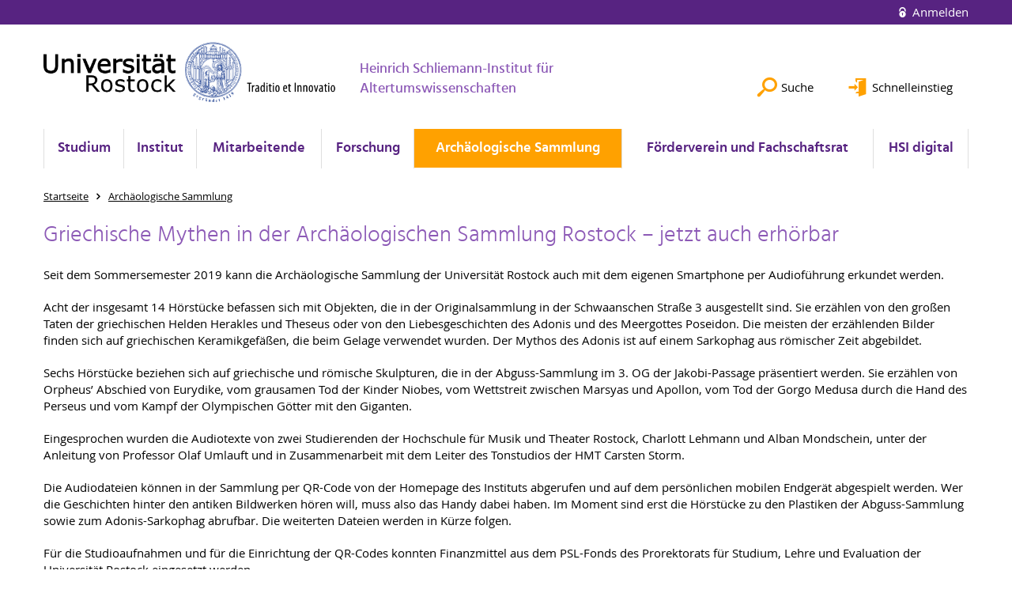

--- FILE ---
content_type: text/html; charset=utf-8
request_url: https://www.altertum.uni-rostock.de/archaeologische-sammlung/audioguide/
body_size: 9504
content:
<!DOCTYPE html>
<html lang="de">
<head>

<meta charset="utf-8">
<!-- 
	This website is powered by TYPO3 - inspiring people to share!
	TYPO3 is a free open source Content Management Framework initially created by Kasper Skaarhoj and licensed under GNU/GPL.
	TYPO3 is copyright 1998-2026 of Kasper Skaarhoj. Extensions are copyright of their respective owners.
	Information and contribution at https://typo3.org/
-->




<meta name="generator" content="TYPO3 CMS">
<meta name="robots" content="index,follow">
<meta name="keywords" content="Universität,Rostock">
<meta name="description" content="Universität Rostock">
<meta name="author" content="Universität Rostock">
<meta name="twitter:card" content="summary">
<meta name="revisit-after" content="7 days">
<meta name="abstract" content="Universität Rostock">


<link rel="stylesheet" href="/typo3temp/assets/themehsmv/css/import-2ac2cace112a5435bc1bd83e8e5f17c8b6d2c0688bb8a755fb910acb6f1fd429.css?1768468788" media="all">


<script src="/_assets/148958ec84de2f1bdb5fa5cc04e33673/Contrib/JsLibs/modernizr.min.js?1761648044"></script>
<script src="/_assets/148958ec84de2f1bdb5fa5cc04e33673/Contrib/JsLibs/jquery-3.6.4.min.js?1761648044"></script>



<title>Audioguide - Heinrich Schliemann-Institut für Altertumswissenschaften - Universität Rostock</title>
<meta http-equiv="X-UA-Compatible" content="IE=edge">
<meta name="viewport" content="width=device-width, initial-scale=1.0, user-scalable=yes"><script type="text/javascript">function obscureAddMid() { document.write('@'); } function obscureAddEnd() { document.write('.'); }</script>
<link rel="canonical" href="https://www.altertum.uni-rostock.de/archaeologische-sammlung/audioguide/"/>
</head>
<body id="page-141517" class="">
<a class="skip-to-content-link button" href="#main" title="Zum Hauptinhalt">
	Zum Hauptinhalt
</a>
<a class="skip-to-content-link button" href="#footer" title="Zum Footer">
	Zum Footer
</a>


<div class="topbar" role="navigation" aria-label="Meta">
	<div class="topbar__wrapper">
		<div class="grid">
			<div class="grid__column grid__column--xs-12">
				<div>
					
						
					
						
					

					
							
									
										<a class="login-link" title="Auf dieser Seite anmelden" href="/login/?redirect_url=%2Farchaeologische-sammlung%2Faudioguide%2F&amp;cHash=ee0309b183a435e6925e36a7fa74a842">
											Anmelden
										</a>
									
								
						

				</div>
			</div>
		</div>
	</div>
</div>


<div id="quicklinks" tabindex="0" class="navigation-slidecontainer navigation-slidecontainer--quicklinks">
			<div class="navigation-slidecontainer__content">
				<button class="close-button navigation-slidecontainer__close" aria-label="Schließen"></button>
				<div class="grid">
					<div class="grid__column grid__column--md-8 grid__column--md-push-4">
	<div id="c631465" class="grid csc-frame csc-frame-default csc-frame--type-b13-2cols-with-header-container">
		
    <div class="grid__column grid__column--md-6">
        
            
                
<div id="c631463" class="csc-frame csc-frame-default frame-type-text frame-layout-0"><div class="csc-header"><h4 class="">
				Schnelleinstieg
			</h4></div><ul><li><a href="/studium/beratung-und-hilfe/fachstudienberatung/" class="internal-link" title="Öffnet internen Link">Fachstudienberater am Institut (alle Fächer)</a></li><li><a href="http://www.ub.uni-rostock.de/ub/xLibraries/hours_xde.shtml#261" target="_blank" class="external-link" title="Öffnet internen Link">Fachbibliothek Altertumswissenschaften</a></li><li><a href="/institut/links/" class="internal-link" title="Öffnet internen Link">Links / Datenbanken Altertumswissenschaft</a></li><li><a href="/institut/aktuelles/" class="internal-link" title="Öffnet internen Link">Aktuelles / Veranstaltungen</a></li></ul></div>



            
        
    </div>

    <div class="grid__column grid__column--md-6">
        
            
                
<div id="c631461" class="csc-frame csc-frame-default frame-type-text frame-layout-0"><div class="csc-header"><h4 class="">
				Service
			</h4></div><ul><li><a href="https://lsf.uni-rostock.de/qisserver/rds?state=change&amp;type=5&amp;moduleParameter=personSearch&amp;nextdir=change&amp;next=search.vm&amp;subdir=person&amp;_form=display&amp;clean=y&amp;category=person.search&amp;navigationPosition=members%2CsearchMembersLsf&amp;breadcrumb=searchMembers&amp;topitem=members&amp;subitem=searchMembersLsf" target="_blank" title="Öffnet internen Link" class="external-link" rel="noreferrer">Mitarbeitersuche</a></li><li><a href="https://lsf.uni-rostock.de/qisserver/rds?state=user&amp;type=8&amp;topitem=lectures&amp;breadCrumbSource=" target="_blank" title="Öffnet internen Link" class="external-link" rel="noreferrer">LSF (Vorlesungsverzeichnis)</a></li><li><a href="https://studip.uni-rostock.de/?again=yes" target="_blank" title="Öffnet internen Link" class="external-link" rel="noreferrer">StudIP</a></li><li><a href="http://www.ub.uni-rostock.de" target="_blank" title="Öffnet internen Link" class="external-link">Universitätsbibliothek (UB)</a></li><li><a href="https://www.ub.uni-rostock.de/wissenschaftliche-services/facheinstiege-ii/philosophische-fakultaet/" target="_blank" title="Öffnet internen Link" class="external-link">Universitätsbibliothek: Fachinformationsseiten für die Fächer der PHF</a></li></ul></div>



            
        
    </div>

	</div>

</div>
				</div>
			</div>
		</div>


	<div id="search" class="navigation-slidecontainer navigation-slidecontainer--search">
	<div class="navigation-slidecontainer__content">
		<button class="close-button navigation-slidecontainer__close" aria-label="Schließen"></button>
		<div class="grid">
			<div class="grid__column grid__column--md-8 grid__column--md-push-4">
				<form action="/suche/" enctype="multipart/form-data" method="get">
					<label class="h3-style" for="search-field">Suche</label>
					<input type="text" name="tx_solr[q]" id="search-field" />
					<button class="button button--red" type="submit" name="Submit">Absenden</button>
				</form>
			</div>
		</div>
	</div>
</div>




		<header class="header" aria-labelledby="organizationHeader">
			<div class="header__content">
				
	<div class="header__top-wrapper">
		<div class="logo"><a href="https://www.uni-rostock.de/" class="logo-main" aria-label="Zur Startseite"><img src="/_assets/907c87f83a7758bda0a4fba273a558a9/Images/rostock_logo.png" width="800" height="174"   alt="Universität Rostock" ></a></div>

		<div class="organization">
			
					
						<a href="/">
							<h3 id="organizationHeader">Heinrich Schliemann-Institut für Altertumswissenschaften</h3>
						</a>
					
				
		</div>

		<div class="header__submenu">
	<ul class="header-submenu">
		<li class="header-submenu__item"><button aria-expanded="false" aria-controls="search" data-content="search" class="header-submenu__icon header-submenu__icon--search"><span>Suche</span></button></li>
		<li class="header-submenu__item"><button aria-expanded="false" aria-controls="quicklinks" data-content="quicklinks" class="header-submenu__icon header-submenu__icon--quicklinks"><span>Schnelleinstieg</span></button></li>
	</ul>
</div>
	</div>
	<div class="mobile-toggle">
	<ul class="navigation-list navigation-list--mobile-toggle navigation-list--table">
		<li class="navigation-list__item"><button id="mobile-toggle" class="mobile-toggle__icon mobile-toggle__icon--bars">Men&uuml;</button></li>
		<li class="navigation-list__item"><button data-content="search" class="mobile-toggle__icon mobile-toggle__icon--search">Suche</button></li>
		<li class="navigation-list__item"><button data-content="quicklinks" class="mobile-toggle__icon mobile-toggle__icon--quicklinks">Schnelleinstieg</button></li>
	</ul>
</div>
	
	<nav id="nav" aria-label="Haupt" class="navigation">
		<ul class="navigation-list navigation-list--table navigation-list--fluid">
			
				
				
				
				
					
				

				<li class="navigation-list__item navigation-list__item--level-1" data-dropdown="true">
					
							<button aria-expanded="false">Studium</button>
							
	<div class="navigation-list__dropdown">
		<div class="navigation-list__dropdown-content navigation-list__dropdown-content--4-columns">
			
				
						<ul class="navigation-list navigation-list--overview-link">
							
							
							<li class="navigation-list__item navigation-list__item--level-2">
								
	
			<a href="/studium/studium-uebersicht-am-hsi/" class="navigation-list__link">Studium Übersicht am HSI</a>
		

							</li>
						</ul>
					
			
				
						<ul class="navigation-list">
							
							
							
								<li class="navigation-list__item navigation-list__item--level-2">
									<span class="navigation-list__headline">Bachelor und Master</span>
									<ul class="navigation-list">
										
											
											
											<li class="navigation-list__item navigation-list__item--level-3">
												
	
			<a href="/studium/bachelor-und-master/bachelor/" class="navigation-list__link">Bachelor</a>
		

											</li>
										
											
											
											<li class="navigation-list__item navigation-list__item--level-3">
												
	
			<a href="/studium/bachelor-und-master/master-ein-fach/" class="navigation-list__link">Master (Ein-Fach)</a>
		

											</li>
										
											
											
											<li class="navigation-list__item navigation-list__item--level-3">
												
	
			<a href="/studium/bachelor-und-master/master-zwei-faecher/" class="navigation-list__link">Master (Zwei-Fächer)</a>
		

											</li>
										
									</ul>
								</li>
								
						</ul>
					
			
				
						<ul class="navigation-list">
							
							
							
								<li class="navigation-list__item navigation-list__item--level-2">
									<span class="navigation-list__headline">Lehramt</span>
									<ul class="navigation-list">
										
											
											
											<li class="navigation-list__item navigation-list__item--level-3">
												
	
			<a href="https://www.uni-rostock.de/schnelleinstieg/studierende/studierendenportal/lehramtsportal/lehramt-an-gymnasien/" class="navigation-list__link">Lehramt an Gymnasien</a>
		

											</li>
										
											
											
											<li class="navigation-list__item navigation-list__item--level-3">
												
	
			<a href="https://www.uni-rostock.de/studium/studienangebot/lehramt/beifach/" class="navigation-list__link">Beifach zum Lehramtsstudium</a>
		

											</li>
										
									</ul>
								</li>
								
						</ul>
					
			
				
						<ul class="navigation-list">
							
							
							
								<li class="navigation-list__item navigation-list__item--level-2">
									<span class="navigation-list__headline">Beratung und Hilfe</span>
									<ul class="navigation-list">
										
											
											
											<li class="navigation-list__item navigation-list__item--level-3">
												
	
			<a href="/studium/beratung-und-hilfe/fachstudienberatung/" class="navigation-list__link">Fachstudienberatung</a>
		

											</li>
										
											
											
											<li class="navigation-list__item navigation-list__item--level-3">
												
	
			<a href="/studium/beratung-und-hilfe/praktikumsbeauftragte/" class="navigation-list__link">Praktikumsbeauftragte</a>
		

											</li>
										
											
											
											<li class="navigation-list__item navigation-list__item--level-3">
												
	
			<a href="/studium/beratung-und-hilfe/beratung-fuer-chronisch-kranke-und-behinderte-studierende/" class="navigation-list__link">Beratung für chronisch kranke und behinderte Studierende</a>
		

											</li>
										
											
											
											<li class="navigation-list__item navigation-list__item--level-3">
												
	
			<a href="https://www.phf.uni-rostock.de/studium/pruefungsaemter/pruefungsamt-fuer-ba-und-ma/pruefungsamt-frau-stecker/" class="navigation-list__link">Prüfungsamt BA / MA</a>
		

											</li>
										
											
											
											<li class="navigation-list__item navigation-list__item--level-3">
												
	
			<a href="/foerderverein-und-fachschaftsrat/fachschaftsrat/" class="navigation-list__link">Fachschaft</a>
		

											</li>
										
											
											
											<li class="navigation-list__item navigation-list__item--level-3">
												
	
			<a href="/studium/beratung-und-hilfe/hilfe-bei-ueberschneidungen-von-lehrveranstaltungen/" class="navigation-list__link">Hilfe bei Überschneidungen von Lehrveranstaltungen</a>
		

											</li>
										
											
											
											<li class="navigation-list__item navigation-list__item--level-3">
												
	
			<a href="/studium/beratung-und-hilfe/regeln-wissenschaftlichen-arbeitens/" class="navigation-list__link">Regeln wissenschaftlichen Arbeitens</a>
		

											</li>
										
											
											
											<li class="navigation-list__item navigation-list__item--level-3">
												
	
			<a href="http://www.uni-rostock.de/studium/studienorientierung/studienberatung0/" target="_blank" class="navigation-list__link">Allgemeine Studienberatung</a>
		

											</li>
										
											
											
											<li class="navigation-list__item navigation-list__item--level-3">
												
	
			<a href="http://www.sprachenzentrum.uni-rostock.de" target="_blank" class="navigation-list__link">Kurse des Sprachenzentrums</a>
		

											</li>
										
											
											
											<li class="navigation-list__item navigation-list__item--level-3">
												
	
			<a href="/studium/beratung-und-hilfe/uebersicht-studiumsrelevanter-online-portale/" class="navigation-list__link">Übersicht Studiumsrelevanter Online-Portale</a>
		

											</li>
										
									</ul>
								</li>
								
						</ul>
					
			
				
						<ul class="navigation-list">
							
							
							
								<li class="navigation-list__item navigation-list__item--level-2">
									<span class="navigation-list__headline">Wichtige Dokumente / Links</span>
									<ul class="navigation-list">
										
											
											
											<li class="navigation-list__item navigation-list__item--level-3">
												
	
			<a href="/institut/faecher/" class="navigation-list__link">Infos und Materialien der Fächer</a>
		

											</li>
										
											
											
											<li class="navigation-list__item navigation-list__item--level-3">
												
	
			<a href="/institut/aktuelles/" class="navigation-list__link">Vorlesungsverzeichnis / Lehrveranstaltungen</a>
		

											</li>
										
											
											
											<li class="navigation-list__item navigation-list__item--level-3">
												
	
			<a href="https://lsf.uni-rostock.de/qisserver/rds?state=wtree&amp;search=1&amp;trex=step&amp;root120161=5123|5352|5266|5483&amp;P.vx=kurz" target="_blank" rel="noreferrer" class="navigation-list__link">Zentrales Vorlesungsverzeichnis (LSF)</a>
		

											</li>
										
											
											
											<li class="navigation-list__item navigation-list__item--level-3">
												
	
			<a href="https://studip.uni-rostock.de/index.php?again=yes" target="_blank" rel="noreferrer" class="navigation-list__link">StudIP</a>
		

											</li>
										
									</ul>
								</li>
								
						</ul>
					
			
		</div>
	</div>

						
				</li>
			
				
				
				
				
					
				

				<li class="navigation-list__item navigation-list__item--level-1" data-dropdown="true">
					
							<button aria-expanded="false">Institut</button>
							
	<div class="navigation-list__dropdown">
		<div class="navigation-list__dropdown-content navigation-list__dropdown-content--4-columns">
			
				
						<ul class="navigation-list navigation-list--overview-link">
							
							
							<li class="navigation-list__item navigation-list__item--level-2">
								
	
			<a href="/" class="navigation-list__link">Institut</a>
		

							</li>
						</ul>
					
			
				
						<ul class="navigation-list">
							
							
							
									<li class="navigation-list__item navigation-list__item--level-2">
										
	
			<a href="/institut/faecher/" class="navigation-list__link">Fächer</a>
		

									</li>
								
						</ul>
					
			
				
						<ul class="navigation-list">
							
							
							
									<li class="navigation-list__item navigation-list__item--level-2">
										
	
			<a href="/institut/mitarbeitende/" class="navigation-list__link">Mitarbeitende</a>
		

									</li>
								
						</ul>
					
			
				
						<ul class="navigation-list">
							
							
							
									<li class="navigation-list__item navigation-list__item--level-2">
										
	
			<a href="/institut/fremdsprachenerwerb/" class="navigation-list__link">Fremdsprachenerwerb</a>
		

									</li>
								
						</ul>
					
			
				
						<ul class="navigation-list">
							
							
							
									<li class="navigation-list__item navigation-list__item--level-2">
										
	
			<a href="/institut/erasmus-und-pons/" class="navigation-list__link">Erasmus und PONS</a>
		

									</li>
								
						</ul>
					
			
				
						<ul class="navigation-list">
							
							
							
									<li class="navigation-list__item navigation-list__item--level-2">
										
	
			<a href="/institut/institutsgeschichte/" class="navigation-list__link">Institutsgeschichte</a>
		

									</li>
								
						</ul>
					
			
				
						<ul class="navigation-list">
							
							
							
									<li class="navigation-list__item navigation-list__item--level-2">
										
	
			<a href="/institut/jahreshefte/" class="navigation-list__link">Jahreshefte</a>
		

									</li>
								
						</ul>
					
			
				
						<ul class="navigation-list">
							
							
							
									<li class="navigation-list__item navigation-list__item--level-2">
										
	
			<a href="/institut/aktuelles/" class="navigation-list__link">Aktuelles / Veranstaltungen</a>
		

									</li>
								
						</ul>
					
			
				
						<ul class="navigation-list">
							
							
							
									<li class="navigation-list__item navigation-list__item--level-2">
										
	
			<a href="/institut/archiv/" class="navigation-list__link">Archiv</a>
		

									</li>
								
						</ul>
					
			
				
						<ul class="navigation-list">
							
							
							
									<li class="navigation-list__item navigation-list__item--level-2">
										
	
			<a href="/institut/das-hsi-in-den-medien/" class="navigation-list__link">Das HSI in den Medien</a>
		

									</li>
								
						</ul>
					
			
		</div>
	</div>

						
				</li>
			
				
				
				
				

				<li class="navigation-list__item navigation-list__item--level-1" data-dropdown="false">
					
							
	
			<a href="/institut/mitarbeitende/" class="navigation-list__link">Mitarbeitende</a>
		

						
				</li>
			
				
				
				
				
					
				

				<li class="navigation-list__item navigation-list__item--level-1" data-dropdown="true">
					
							<button aria-expanded="false">Forschung</button>
							
	<div class="navigation-list__dropdown">
		<div class="navigation-list__dropdown-content navigation-list__dropdown-content--4-columns">
			
				
						<ul class="navigation-list navigation-list--overview-link">
							
							
							<li class="navigation-list__item navigation-list__item--level-2">
								
	
			<a href="/forschung/" class="navigation-list__link">Portalseite Forschungs- und Promotionsprojekte</a>
		

							</li>
						</ul>
					
			
				
						<ul class="navigation-list">
							
							
							
								<li class="navigation-list__item navigation-list__item--level-2">
									<span class="navigation-list__headline">Aktive Forschungsprojekte</span>
									<ul class="navigation-list">
										
											
											
											<li class="navigation-list__item navigation-list__item--level-3">
												
	
			<a href="/forschung/forschungsprojekte/die-rhetorik-des-regelbruchs/" class="navigation-list__link">DFG Projekt Die Rhetorik des Regelbruchs</a>
		

											</li>
										
											
											
											<li class="navigation-list__item navigation-list__item--level-3">
												
	
			<a href="/forschung/forschungsprojekte/rituale-in-einem-neuen-licht/" class="navigation-list__link">Rituale in einem neuen Licht</a>
		

											</li>
										
											
											
											<li class="navigation-list__item navigation-list__item--level-3">
												
	
			<a href="/forschung/forschungsprojekte/feldforschungen-ufg/" class="navigation-list__link">Feldforschungen der UFG</a>
		

											</li>
										
											
											
											<li class="navigation-list__item navigation-list__item--level-3">
												
	
			<a href="/forschung/forschungsprojekte/die-frueheste-besiedlung-in-nordostdeutschland/" class="navigation-list__link">Die früheste Besiedlung in Nordostdeutschland</a>
		

											</li>
										
											
											
											<li class="navigation-list__item navigation-list__item--level-3">
												
	
			<a href="/forschung/forschungsprojekte/summer-field-school-for-underwater-archaeology/" class="navigation-list__link">Summer Field School for Underwater Archaeology</a>
		

											</li>
										
											
											
											<li class="navigation-list__item navigation-list__item--level-3">
												
	
			<a href="/forschung/forschungsprojekte/summer-field-school-for-underwater-archaeology-2/" class="navigation-list__link">Forschungskooperation mit dem ERC Projekt „SUBNORDICA“</a>
		

											</li>
										
											
											
											<li class="navigation-list__item navigation-list__item--level-3">
												
	
			<a href="/forschung/forschungsprojekte/summer-field-school-for-underwater-archaeology-3/" class="navigation-list__link">SEASCAPE - Post-Glacial Human Seascape</a>
		

											</li>
										
											
											
											<li class="navigation-list__item navigation-list__item--level-3">
												
	
			<a href="/forschung/forschungsprojekte/summer-field-school-for-underwater-archaeology-1/" class="navigation-list__link">Field School Feuchtbodenarchäologie</a>
		

											</li>
										
											
											
											<li class="navigation-list__item navigation-list__item--level-3">
												
	
			<a href="/forschung/forschungsprojekte/tiro/" class="navigation-list__link">Tiro</a>
		

											</li>
										
											
											
											<li class="navigation-list__item navigation-list__item--level-3">
												
	
			<a href="/forschung/forschungsprojekte/asva-bronzeverarbeitung/" class="navigation-list__link">Asva Bronzeverarbeitung</a>
		

											</li>
										
									</ul>
								</li>
								
						</ul>
					
			
				
						<ul class="navigation-list">
							
							
							
								<li class="navigation-list__item navigation-list__item--level-2">
									<span class="navigation-list__headline">Abgeschlossene Forschungsprojekte</span>
									<ul class="navigation-list">
										
											
											
											<li class="navigation-list__item navigation-list__item--level-3">
												
	
			<a href="https://www.epische-bauformen.uni-rostock.de/" target="https://www.epische-bauformen.uni-rostock.de/" class="navigation-list__link">DFG Projekt Structures of Epic Poetry</a>
		

											</li>
										
											
											
											<li class="navigation-list__item navigation-list__item--level-3">
												
	
			<a href="/forschung/forschungsprojekte/sidonius-apollinaris/" class="navigation-list__link">The Edinburgh Companion to Sidonius Apollinaris</a>
		

											</li>
										
											
											
											<li class="navigation-list__item navigation-list__item--level-3">
												
	
			<a href="/forschung/forschungsprojekte/forschungsprojekt-nienbuettel/" class="navigation-list__link">Forschungsprojekt Nienbüttel</a>
		

											</li>
										
											
											
											<li class="navigation-list__item navigation-list__item--level-3">
												
	
			<a href="/forschung/forschungsprojekte/apuleius/" class="navigation-list__link">Kontinuität und Wandel im „Isis-Buch“ des Apuleius</a>
		

											</li>
										
											
											
											<li class="navigation-list__item navigation-list__item--level-3">
												
	
			<a href="/forschung/forschungsprojekte/european-network/" class="navigation-list__link">European Network for the Study of Archaic Greece</a>
		

											</li>
										
											
											
											<li class="navigation-list__item navigation-list__item--level-3">
												
	
			<a href="/forschung/forschungsprojekte/konkurrenz/" class="navigation-list__link">DFG Netzwerk Konkurrenz und Institutionalisierung in der griechischen Archaik</a>
		

											</li>
										
											
											
											<li class="navigation-list__item navigation-list__item--level-3">
												
	
			<a href="/forschung/forschungsprojekte/artemis-limnatis-messene/" class="navigation-list__link">Das Heiligtum der Artemis Limnatis in Messene</a>
		

											</li>
										
											
											
											<li class="navigation-list__item navigation-list__item--level-3">
												
	
			<a href="/forschung/aditus/aditus/" class="navigation-list__link">ADITUS - Altertumswissenschaftliche Digitale Tutorientools für Studierende</a>
		

											</li>
										
											
											
											<li class="navigation-list__item navigation-list__item--level-3">
												
	
			<a href="/forschung/forschungsprojekte/prolas/" class="navigation-list__link">ProLAS – Projektorientierte Lehrer*innenbildung in den Alten Sprachen</a>
		

											</li>
										
									</ul>
								</li>
								
						</ul>
					
			
				
						<ul class="navigation-list">
							
							
							
								<li class="navigation-list__item navigation-list__item--level-2">
									<span class="navigation-list__headline">Promotionen</span>
									<ul class="navigation-list">
										
											
											
											<li class="navigation-list__item navigation-list__item--level-3">
												
	
			<a href="/forschung/promotionsvorhaben/" class="navigation-list__link">Promotionsvorhaben</a>
		

											</li>
										
									</ul>
								</li>
								
						</ul>
					
			
		</div>
	</div>

						
				</li>
			
				
				
				
					
				
				

				<li class="navigation-list__item navigation-list__item--level-1 navigation-list__item--active" data-dropdown="false">
					
							
	
			<a href="/archaeologische-sammlung/" class="navigation-list__link">Archäologische Sammlung</a>
		

						
				</li>
			
				
				
				
				
					
				

				<li class="navigation-list__item navigation-list__item--level-1" data-dropdown="true">
					
							<button aria-expanded="false">Förderverein und Fachschaftsrat</button>
							
	<div class="navigation-list__dropdown">
		<div class="navigation-list__dropdown-content navigation-list__dropdown-content--4-columns">
			
				
						<ul class="navigation-list navigation-list--overview-link">
							
							
							<li class="navigation-list__item navigation-list__item--level-2">
								
	
			<a href="/foerderverein-und-fachschaftsrat/" class="navigation-list__link">Portalseite Förderverein und Fachschaft</a>
		

							</li>
						</ul>
					
			
				
						<ul class="navigation-list">
							
							
							
									<li class="navigation-list__item navigation-list__item--level-2">
										
	
			<a href="/foerderverein-und-fachschaftsrat/foerderverein/" class="navigation-list__link">Förderverein</a>
		

									</li>
								
						</ul>
					
			
				
						<ul class="navigation-list">
							
							
							
									<li class="navigation-list__item navigation-list__item--level-2">
										
	
			<a href="/foerderverein-und-fachschaftsrat/fachschaftsrat/" class="navigation-list__link">Fachschaftsrat</a>
		

									</li>
								
						</ul>
					
			
		</div>
	</div>

						
				</li>
			
				
				
				
				

				<li class="navigation-list__item navigation-list__item--level-1" data-dropdown="false">
					
							
	
			<a href="/hsi-digital/" class="navigation-list__link">HSI digital</a>
		

						
				</li>
			
		</ul>
	</nav>







			</div>
		</header>
	




	
		<div class="container" role="navigation" aria-label="Brotkrumen"><ul class="breadcrumb"><li class="breadcrumb__item"><a href="/"><span>Startseite</span></a></li><li class="breadcrumb__item"><a href="/archaeologische-sammlung/"><span>Archäologische Sammlung</span></a></li></ul></div>
	


<!--TYPO3SEARCH_begin-->

		<div class="container">
			
		<main id="main" class="main-content">
<div id="c1360647" class="csc-frame csc-frame-default frame-type-header frame-layout-0"><div class="csc-header"><h2 class="">
				Griechische Mythen in der Archäologischen Sammlung Rostock – jetzt auch erhörbar
			</h2></div></div>



<div id="c1268669" class="csc-frame csc-frame-default frame-type-text frame-layout-0"><p>Seit dem Sommersemester 2019 kann die Archäologische Sammlung der Universität Rostock auch mit dem eigenen Smartphone per Audioführung erkundet werden.</p><p>Acht der insgesamt 14 Hörstücke befassen sich mit Objekten, die in der Originalsammlung in der Schwaanschen Straße 3 ausgestellt sind. Sie erzählen von den großen Taten der griechischen Helden Herakles und Theseus oder von den Liebesgeschichten des Adonis und des Meergottes Poseidon. Die meisten der erzählenden Bilder finden sich auf griechischen Keramikgefäßen, die beim Gelage verwendet wurden. Der Mythos des Adonis ist auf einem Sarkophag aus römischer Zeit abgebildet.</p><p>Sechs Hörstücke beziehen sich auf griechische und römische Skulpturen, die in der Abguss-Sammlung im 3. OG der Jakobi-Passage präsentiert werden. Sie erzählen von Orpheus’ Abschied von Eurydike, vom grausamen Tod der Kinder Niobes, vom Wettstreit zwischen Marsyas und Apollon, vom Tod der Gorgo Medusa durch die Hand des Perseus und vom Kampf der Olympischen Götter mit den Giganten.</p><p>Eingesprochen wurden die Audiotexte von zwei Studierenden der Hochschule für Musik und Theater Rostock, Charlott Lehmann und Alban Mondschein, unter der Anleitung von Professor Olaf Umlauft und in Zusammenarbeit mit dem Leiter des Tonstudios der HMT Carsten Storm.</p><p>Die Audiodateien können in der Sammlung per QR-Code von der Homepage des Instituts abgerufen und auf dem persönlichen mobilen Endgerät abgespielt werden. Wer die Geschichten hinter den antiken Bildwerken hören will, muss also das Handy dabei haben. Im Moment sind erst die Hörstücke zu den Plastiken der Abguss-Sammlung sowie zum Adonis-Sarkophag abrufbar. Die weiterten Dateien werden in Kürze folgen.</p><p>Für die Studioaufnahmen und für die Einrichtung der QR-Codes konnten Finanzmittel aus dem PSL-Fonds des Prorektorats für Studium, Lehre und Evaluation der Universität Rostock eingesetzt werden.</p></div>



<div id="c1393923" class="csc-frame csc-frame-default frame-type-header frame-layout-0"><div class="csc-header"><h3 class="">
				Autoren der Texte für die Audio-Guides
			</h3></div></div>



<div id="c1393919" class="csc-frame csc-frame-default frame-type-text frame-layout-0"><ul><li>Lara Bock und Thalea Wolff: Herakles und der erymanthische Eber auf Fragmenten zweier attisch schwarzfiguriger Amphoren (Inv. Gr 136 / 137) – Athena und Marsyas, Athena aus der Gruppe des Myron in Frankfurt am Main (Abguss Inv. 215)<br> 	&nbsp;</li><li>Fabian Bruhn, Keke Roßberg und Patrick Siebrecht: Herakles und Geryoneus auf einer attisch schwarzfigurigen Amphora (Inv. Gr 140) – Marsyas und der Schleifer, Statue des Schleifers in Florenz<br> 	&nbsp;</li><li>Katja Budig und Franziska Schmuck: Peleus und Atalante auf einer attisch rotfigurigen Schale (Inv. Gr 336) – Orpheus und Eurydike auf einem Relief der Villa Albani (Abguss Inv. 1062)<br> 	&nbsp;</li><li>Jessica Bülow und Sinah Hampicke: Herakles und die Amazonen auf einer attisch schwarzfigurigen Kanne (Inv. Gr 147 / 166 / 168) – Die sterbende Niobide, Abguss einer Statue aus Rom (Inv. Gr A 85)</li></ul></div>



<div id="c1393921" class="csc-frame csc-frame-default frame-type-text frame-layout-0"><ul><li>Alexander Carstensen und Tobias Goldberg: stadtrömischer Adonis-Sarkophag (Inv. 1405)<br> 	&nbsp;</li><li>Inka Gerlach und Kathleen Klotzsch: Herakles und der nemeische Löwe auf einem attisch schwarzfigurigen Krater (Inv. Gr 164) – Gigantomachie, Statue der Athena Promachos in Dresden (Abguss Inv. 905)<br> 	&nbsp;</li><li>Martin Oldenschläger und Nico Späth: Poseidon und Amymone auf einer faliskisch rotfigurigen Schale (Inv. Gr 396)<br> 	&nbsp;</li><li>Tobias Hartmann, Uwe Hohenhaus und Olaf Schüßler: Theseus und Minotauros auf dem Fragment einer attisch schwarzfigurigen Hydria (Inv. Gr 686) – Perseus und Medusa auf einer Metope des Tempels C in Selinunt (Abguss Inv. 51)</li></ul></div>



	<div id="c1393917" class="grid csc-frame csc-frame-default csc-frame--type-b13-2cols-with-header-container">
		
    <div class="grid__column grid__column--md-6">
        
    </div>

    <div class="grid__column grid__column--md-6">
        
    </div>

	</div>


	<div id="c1393927" class="grid csc-frame csc-frame-default csc-frame--type-b13-2cols-with-header-container">
		
    <div class="grid__column grid__column--md-6">
        
            
                
<div id="c1393929" class="csc-frame csc-frame-default frame-type-text frame-layout-0"><div class="csc-header"><h3 class="">
				Sprecher
			</h3></div><ul><li>Charlott Lehmann und Alban Mondschein</li></ul></div>



            
        
            
                
<div id="c1393933" class="csc-frame csc-frame-default frame-type-text frame-layout-0"><div class="csc-header"><h3 class="">
				Produktion der Hörstücke
			</h3></div><ul><li>Olaf Umlauf</li></ul></div>



            
        
    </div>

    <div class="grid__column grid__column--md-6">
        
            
                
<div id="c1393935" class="csc-frame csc-frame-default frame-type-text frame-layout-0"><div class="csc-header"><h3 class="">
				Tontechnik
			</h3></div><ul><li>Carsten Storm</li></ul></div>



            
        
            
                
<div id="c1393937" class="csc-frame csc-frame-default frame-type-text frame-layout-0"><div class="csc-header"><h3 class="">
				Redaktion / Lehrveranstaltung
			</h3></div><ul><li>Christian Russenberger</li></ul></div>



            
        
    </div>

	</div>


	<div id="c1360641" class="grid csc-frame csc-frame-default csc-frame--type-b13-4cols-with-header-container">
		
    <div class="grid__column grid__column--md-3 grid__column--sm-3 grid__column--xs-3">
        
            
                <a title="" target="" class="teaserbox" href="/archaeologische-sammlung/audioguide/orpheus-und-eurydike/">
						
	
		
		
				
				
			

		
			
					
				
			<div class="teaserbox__image">
				<picture>
					<source srcset="/storages/uni-rostock/_processed_/9/7/csm_Orpheus_und_Eurydike_Villa_Albani___Gipsabgusssammlung_25-2-16_0088a-original_772b395dc7.jpg" media="(max-width: 500px)">
					<source srcset="/storages/uni-rostock/_processed_/9/7/csm_Orpheus_und_Eurydike_Villa_Albani___Gipsabgusssammlung_25-2-16_0088a-original_e54ead8857.jpg" media="(max-width: 500px) AND (min-resolution: 192dpi)">
					<source srcset="/storages/uni-rostock/_processed_/9/7/csm_Orpheus_und_Eurydike_Villa_Albani___Gipsabgusssammlung_25-2-16_0088a-original_de09af91df.jpg" media="(min-width: 501px) AND (max-width: 768px)">
					<source srcset="/storages/uni-rostock/_processed_/9/7/csm_Orpheus_und_Eurydike_Villa_Albani___Gipsabgusssammlung_25-2-16_0088a-original_dc68c86ebb.jpg" media="(min-width: 768px)">
					<img alt="Orpheus und Eurydike" src="/storages/uni-rostock/_processed_/9/7/csm_Orpheus_und_Eurydike_Villa_Albani___Gipsabgusssammlung_25-2-16_0088a-original_dc68c86ebb.jpg" width="1200" height="1200" />
				</picture>

				

			</div>
		
	
	<div class="teaserbox__content">
		
			
					
					<h3 class="hyphenate h2-style">Orpheus und Eurydike</h3>
				
		
		
	</div>

					</a>
            
        
            
                <a title="" target="" class="teaserbox" href="/archaeologische-sammlung/audioguide/sterbende-niobide/">
						
	
		
		
				
				
			

		
			
					
				
			<div class="teaserbox__image">
				<picture>
					<source srcset="/storages/uni-rostock/_processed_/4/4/csm_Sterbende_Niobide_Rom___Gipsabguss_Sammlung_18-2-16_0084a-original_02a34ad945.jpg" media="(max-width: 500px)">
					<source srcset="/storages/uni-rostock/_processed_/4/4/csm_Sterbende_Niobide_Rom___Gipsabguss_Sammlung_18-2-16_0084a-original_a0ccfd7ed3.jpg" media="(max-width: 500px) AND (min-resolution: 192dpi)">
					<source srcset="/storages/uni-rostock/_processed_/4/4/csm_Sterbende_Niobide_Rom___Gipsabguss_Sammlung_18-2-16_0084a-original_df4c6be104.jpg" media="(min-width: 501px) AND (max-width: 768px)">
					<source srcset="/storages/uni-rostock/_processed_/4/4/csm_Sterbende_Niobide_Rom___Gipsabguss_Sammlung_18-2-16_0084a-original_bbfb5af88c.jpg" media="(min-width: 768px)">
					<img alt="Sterbende Niobide" src="/storages/uni-rostock/_processed_/4/4/csm_Sterbende_Niobide_Rom___Gipsabguss_Sammlung_18-2-16_0084a-original_bbfb5af88c.jpg" width="1200" height="1201" />
				</picture>

				

			</div>
		
	
	<div class="teaserbox__content">
		
			
					
					<h3 class="hyphenate h2-style">Sterbende Niobide</h3>
				
		
		
	</div>

					</a>
            
        
            
                <a title="" target="" class="teaserbox" href="/archaeologische-sammlung/audioguide/herakles-und-geryoneus/">
						
	
		
		
				
				
			

		
			
					
				
			<div class="teaserbox__image">
				<picture>
					<source srcset="/storages/uni-rostock/_processed_/f/a/csm_Herakles_und_Geryoneus_Gr140_21-08-18_02a__817fb5d36d.jpg" media="(max-width: 500px)">
					<source srcset="/storages/uni-rostock/_processed_/f/a/csm_Herakles_und_Geryoneus_Gr140_21-08-18_02a__b287cef0bb.jpg" media="(max-width: 500px) AND (min-resolution: 192dpi)">
					<source srcset="/storages/uni-rostock/_processed_/f/a/csm_Herakles_und_Geryoneus_Gr140_21-08-18_02a__d5572860b2.jpg" media="(min-width: 501px) AND (max-width: 768px)">
					<source srcset="/storages/uni-rostock/_processed_/f/a/csm_Herakles_und_Geryoneus_Gr140_21-08-18_02a__6d626d8089.jpg" media="(min-width: 768px)">
					<img alt="Herakles und Geryoneus" src="/storages/uni-rostock/_processed_/f/a/csm_Herakles_und_Geryoneus_Gr140_21-08-18_02a__6d626d8089.jpg" width="1200" height="1200" />
				</picture>

				

			</div>
		
	
	<div class="teaserbox__content">
		
			
					
					<h3 class="hyphenate h2-style">Herakles und Geryoneus</h3>
				
		
		
	</div>

					</a>
            
        
            
                <a title="" target="" class="teaserbox" href="/archaeologische-sammlung/audioguide/herakles-und-geryoneus-4/">
						
	
		
		
				
				
			

		
			
					
				
			<div class="teaserbox__image">
				<picture>
					<source srcset="/storages/uni-rostock/_processed_/f/3/csm_Theseus_und_Minotauros_G686_21-08-18_01a__c373364088.jpg" media="(max-width: 500px)">
					<source srcset="/storages/uni-rostock/_processed_/f/3/csm_Theseus_und_Minotauros_G686_21-08-18_01a__6d3718066a.jpg" media="(max-width: 500px) AND (min-resolution: 192dpi)">
					<source srcset="/storages/uni-rostock/_processed_/f/3/csm_Theseus_und_Minotauros_G686_21-08-18_01a__0de47f747c.jpg" media="(min-width: 501px) AND (max-width: 768px)">
					<source srcset="/storages/uni-rostock/_processed_/f/3/csm_Theseus_und_Minotauros_G686_21-08-18_01a__a3d9c2afce.jpg" media="(min-width: 768px)">
					<img alt="Theseus und der Minotauros" src="/storages/uni-rostock/_processed_/f/3/csm_Theseus_und_Minotauros_G686_21-08-18_01a__a3d9c2afce.jpg" width="1200" height="1200" />
				</picture>

				

			</div>
		
	
	<div class="teaserbox__content">
		
			
					
					<h3 class="hyphenate h2-style">Theseus und der Minotauros</h3>
				
		
		
	</div>

					</a>
            
        
    </div>

    <div class="grid__column grid__column--md-3 grid__column--sm-3 grid__column--xs-3">
        
            
                <a title="" target="" class="teaserbox" href="/archaeologische-sammlung/audioguide/athena-und-marsyas/">
						
	
		
		
				
				
			

		
			
					
				
			<div class="teaserbox__image">
				<picture>
					<source srcset="/storages/uni-rostock/_processed_/8/4/csm_Athena_Marsyas___Gipsabguss_Sammlung_22-2-16_0110a-original_186e55828b.jpg" media="(max-width: 500px)">
					<source srcset="/storages/uni-rostock/_processed_/8/4/csm_Athena_Marsyas___Gipsabguss_Sammlung_22-2-16_0110a-original_87c4efd444.jpg" media="(max-width: 500px) AND (min-resolution: 192dpi)">
					<source srcset="/storages/uni-rostock/_processed_/8/4/csm_Athena_Marsyas___Gipsabguss_Sammlung_22-2-16_0110a-original_a35e4246c3.jpg" media="(min-width: 501px) AND (max-width: 768px)">
					<source srcset="/storages/uni-rostock/_processed_/8/4/csm_Athena_Marsyas___Gipsabguss_Sammlung_22-2-16_0110a-original_d8324531cf.jpg" media="(min-width: 768px)">
					<img alt="Athena und Marsyas" src="/storages/uni-rostock/_processed_/8/4/csm_Athena_Marsyas___Gipsabguss_Sammlung_22-2-16_0110a-original_d8324531cf.jpg" width="1200" height="1200" />
				</picture>

				

			</div>
		
	
	<div class="teaserbox__content">
		
			
					
					<h3 class="hyphenate h2-style">Athena und Marsyas</h3>
				
		
		
	</div>

					</a>
            
        
            
                <a title="" target="" class="teaserbox" href="/archaeologische-sammlung/audioguide/adonis/">
						
	
		
		
				
				
			

		
			
					
				
			<div class="teaserbox__image">
				<picture>
					<source srcset="/storages/uni-rostock/_processed_/9/e/csm_Adonissarkophag_80f1d0ab5d.jpg" media="(max-width: 500px)">
					<source srcset="/storages/uni-rostock/_processed_/9/e/csm_Adonissarkophag_0d887f2a8c.jpg" media="(max-width: 500px) AND (min-resolution: 192dpi)">
					<source srcset="/storages/uni-rostock/_processed_/9/e/csm_Adonissarkophag_21e6ceed48.jpg" media="(min-width: 501px) AND (max-width: 768px)">
					<source srcset="/storages/uni-rostock/_processed_/9/e/csm_Adonissarkophag_fb561a807e.jpg" media="(min-width: 768px)">
					<img alt="Adonis" src="/storages/uni-rostock/_processed_/9/e/csm_Adonissarkophag_fb561a807e.jpg" width="307" height="307" />
				</picture>

				

			</div>
		
	
	<div class="teaserbox__content">
		
			
					
					<h3 class="hyphenate h2-style">Adonis</h3>
				
		
		
	</div>

					</a>
            
        
            
                <a title="" target="" class="teaserbox" href="/archaeologische-sammlung/audioguide/herakles-und-geryoneus-1/">
						
	
		
		
				
				
			

		
			
					
				
			<div class="teaserbox__image">
				<picture>
					<source srcset="/storages/uni-rostock/_processed_/9/0/csm_Herakles_und_die_Amazonen_Gr147_05-09-18_05a__2e1255ab43.jpg" media="(max-width: 500px)">
					<source srcset="/storages/uni-rostock/_processed_/9/0/csm_Herakles_und_die_Amazonen_Gr147_05-09-18_05a__7161931e58.jpg" media="(max-width: 500px) AND (min-resolution: 192dpi)">
					<source srcset="/storages/uni-rostock/_processed_/9/0/csm_Herakles_und_die_Amazonen_Gr147_05-09-18_05a__56ca95a18e.jpg" media="(min-width: 501px) AND (max-width: 768px)">
					<source srcset="/storages/uni-rostock/_processed_/9/0/csm_Herakles_und_die_Amazonen_Gr147_05-09-18_05a__0b4c1d3806.jpg" media="(min-width: 768px)">
					<img alt="Herakles und die Amazonen" src="/storages/uni-rostock/_processed_/9/0/csm_Herakles_und_die_Amazonen_Gr147_05-09-18_05a__0b4c1d3806.jpg" width="1200" height="1200" />
				</picture>

				

			</div>
		
	
	<div class="teaserbox__content">
		
			
					
					<h3 class="hyphenate h2-style">Herakles und die Amazonen</h3>
				
		
		
	</div>

					</a>
            
        
    </div>

    <div class="grid__column grid__column--md-3 grid__column--sm-3 grid__column--xs-3">
        
            
                <a title="" target="" class="teaserbox" href="/archaeologische-sammlung/audioguide/gigantomachie/">
						
	
		
		
				
				
			

		
			
					
				
			<div class="teaserbox__image">
				<picture>
					<source srcset="/storages/uni-rostock/_processed_/a/2/csm_Gigantomachie___Archaistische_Athena_Dresden___Gipsabguss_Samml_20-10-15_0034a-original_57a068a991.jpg" media="(max-width: 500px)">
					<source srcset="/storages/uni-rostock/_processed_/a/2/csm_Gigantomachie___Archaistische_Athena_Dresden___Gipsabguss_Samml_20-10-15_0034a-original_6b0b97e08c.jpg" media="(max-width: 500px) AND (min-resolution: 192dpi)">
					<source srcset="/storages/uni-rostock/_processed_/a/2/csm_Gigantomachie___Archaistische_Athena_Dresden___Gipsabguss_Samml_20-10-15_0034a-original_9d9a87e8f5.jpg" media="(min-width: 501px) AND (max-width: 768px)">
					<source srcset="/storages/uni-rostock/_processed_/a/2/csm_Gigantomachie___Archaistische_Athena_Dresden___Gipsabguss_Samml_20-10-15_0034a-original_759e27be31.jpg" media="(min-width: 768px)">
					<img alt="Gigantomachie" src="/storages/uni-rostock/_processed_/a/2/csm_Gigantomachie___Archaistische_Athena_Dresden___Gipsabguss_Samml_20-10-15_0034a-original_759e27be31.jpg" width="1051" height="1052" />
				</picture>

				

			</div>
		
	
	<div class="teaserbox__content">
		
			
					
					<h3 class="hyphenate h2-style">Gigantomachie</h3>
				
		
		
	</div>

					</a>
            
        
            
                <a title="" target="" class="teaserbox" href="/archaeologische-sammlung/audioguide/atalante-und-peleus/">
						
	
		
		
				
				
			

		
			
					
				
			<div class="teaserbox__image">
				<picture>
					<source srcset="/storages/uni-rostock/_processed_/a/4/csm_Abb_3_Gr336_Umzeichnung_nach_Boston_mit_Strigilis_Lara_Bock_81ec01d297.jpg" media="(max-width: 500px)">
					<source srcset="/storages/uni-rostock/_processed_/a/4/csm_Abb_3_Gr336_Umzeichnung_nach_Boston_mit_Strigilis_Lara_Bock_83282802ad.jpg" media="(max-width: 500px) AND (min-resolution: 192dpi)">
					<source srcset="/storages/uni-rostock/_processed_/a/4/csm_Abb_3_Gr336_Umzeichnung_nach_Boston_mit_Strigilis_Lara_Bock_e239fae267.jpg" media="(min-width: 501px) AND (max-width: 768px)">
					<source srcset="/storages/uni-rostock/_processed_/a/4/csm_Abb_3_Gr336_Umzeichnung_nach_Boston_mit_Strigilis_Lara_Bock_8d5a2fd2c7.jpg" media="(min-width: 768px)">
					<img alt="Atalante und Peleus" src="/storages/uni-rostock/_processed_/a/4/csm_Abb_3_Gr336_Umzeichnung_nach_Boston_mit_Strigilis_Lara_Bock_8d5a2fd2c7.jpg" width="1200" height="1200" />
				</picture>

				

			</div>
		
	
	<div class="teaserbox__content">
		
			
					
					<h3 class="hyphenate h2-style">Atalante und Peleus</h3>
				
		
		
	</div>

					</a>
            
        
            
                <a title="" target="" class="teaserbox" href="/archaeologische-sammlung/audioguide/herakles-und-geryoneus-2/">
						
	
		
		
				
				
			

		
			
					
				
			<div class="teaserbox__image">
				<picture>
					<source srcset="/storages/uni-rostock/_processed_/0/a/csm_Herakles_und_der_erymanthische_Eber_Gr136_und_Gr137_Rekonstruktion_00fb6a39f3.jpg" media="(max-width: 500px)">
					<source srcset="/storages/uni-rostock/_processed_/0/a/csm_Herakles_und_der_erymanthische_Eber_Gr136_und_Gr137_Rekonstruktion_3451ed2439.jpg" media="(max-width: 500px) AND (min-resolution: 192dpi)">
					<source srcset="/storages/uni-rostock/_processed_/0/a/csm_Herakles_und_der_erymanthische_Eber_Gr136_und_Gr137_Rekonstruktion_c5c51cd51c.jpg" media="(min-width: 501px) AND (max-width: 768px)">
					<source srcset="/storages/uni-rostock/_processed_/0/a/csm_Herakles_und_der_erymanthische_Eber_Gr136_und_Gr137_Rekonstruktion_1d75d9c5af.jpg" media="(min-width: 768px)">
					<img alt="Herakles und der erymanthische Eber" src="/storages/uni-rostock/_processed_/0/a/csm_Herakles_und_der_erymanthische_Eber_Gr136_und_Gr137_Rekonstruktion_1d75d9c5af.jpg" width="1200" height="1201" />
				</picture>

				

			</div>
		
	
	<div class="teaserbox__content">
		
			
					
					<h3 class="hyphenate h2-style">Herakles und der erymanthische Eber</h3>
				
		
		
	</div>

					</a>
            
        
    </div>

    <div class="grid__column grid__column--md-3 grid__column--sm-3 grid__column--xs-3">
        
            
                <a title="" target="" class="teaserbox" href="/archaeologische-sammlung/audioguide/perseus-und-medusa/">
						
	
		
		
				
				
			

		
			
					
				
			<div class="teaserbox__image">
				<picture>
					<source srcset="/storages/uni-rostock/_processed_/7/c/csm_Perseus_und_Medusa_Selinunt_Tempel_C___Gipsabgusssammlung_25-2-16_0113a-original_d42eaabe77.jpg" media="(max-width: 500px)">
					<source srcset="/storages/uni-rostock/_processed_/7/c/csm_Perseus_und_Medusa_Selinunt_Tempel_C___Gipsabgusssammlung_25-2-16_0113a-original_b94306fc4a.jpg" media="(max-width: 500px) AND (min-resolution: 192dpi)">
					<source srcset="/storages/uni-rostock/_processed_/7/c/csm_Perseus_und_Medusa_Selinunt_Tempel_C___Gipsabgusssammlung_25-2-16_0113a-original_221f480ccb.jpg" media="(min-width: 501px) AND (max-width: 768px)">
					<source srcset="/storages/uni-rostock/_processed_/7/c/csm_Perseus_und_Medusa_Selinunt_Tempel_C___Gipsabgusssammlung_25-2-16_0113a-original_2d00a4551a.jpg" media="(min-width: 768px)">
					<img alt="Perseus und Medusa" src="/storages/uni-rostock/_processed_/7/c/csm_Perseus_und_Medusa_Selinunt_Tempel_C___Gipsabgusssammlung_25-2-16_0113a-original_2d00a4551a.jpg" width="1200" height="1200" />
				</picture>

				

			</div>
		
	
	<div class="teaserbox__content">
		
			
					
					<h3 class="hyphenate h2-style">Perseus und Medusa</h3>
				
		
		
	</div>

					</a>
            
        
            
                <a title="" target="" class="teaserbox" href="/archaeologische-sammlung/audioguide/herakles-und-der-nemeische-loewe/">
						
	
		
		
				
				
			

		
			
					
				
			<div class="teaserbox__image">
				<picture>
					<source srcset="/storages/uni-rostock/_processed_/5/4/csm_GR164_05-09-18_09a_93976863f1.jpg" media="(max-width: 500px)">
					<source srcset="/storages/uni-rostock/_processed_/5/4/csm_GR164_05-09-18_09a_ee3fbe1c64.jpg" media="(max-width: 500px) AND (min-resolution: 192dpi)">
					<source srcset="/storages/uni-rostock/_processed_/5/4/csm_GR164_05-09-18_09a_4541c39476.jpg" media="(min-width: 501px) AND (max-width: 768px)">
					<source srcset="/storages/uni-rostock/_processed_/5/4/csm_GR164_05-09-18_09a_372fc36e4a.jpg" media="(min-width: 768px)">
					<img alt="Herakles und der Löwe" src="/storages/uni-rostock/_processed_/5/4/csm_GR164_05-09-18_09a_372fc36e4a.jpg" width="1200" height="1200" />
				</picture>

				

			</div>
		
	
	<div class="teaserbox__content">
		
			
					
					<h3 class="hyphenate h2-style">Herakles und der Löwe</h3>
				
		
		
	</div>

					</a>
            
        
            
                <a title="" target="" class="teaserbox" href="/archaeologische-sammlung/audioguide/herakles-und-geryoneus-3/">
						
	
		
		
				
				
			

		
			
					
				
			<div class="teaserbox__image">
				<picture>
					<source srcset="/storages/uni-rostock/_processed_/e/0/csm_Poseidon_und_Amymone_Gr396_05-09-18_03a_7cbecdd18a.jpg" media="(max-width: 500px)">
					<source srcset="/storages/uni-rostock/_processed_/e/0/csm_Poseidon_und_Amymone_Gr396_05-09-18_03a_b2e4c00813.jpg" media="(max-width: 500px) AND (min-resolution: 192dpi)">
					<source srcset="/storages/uni-rostock/_processed_/e/0/csm_Poseidon_und_Amymone_Gr396_05-09-18_03a_442e7c0e18.jpg" media="(min-width: 501px) AND (max-width: 768px)">
					<source srcset="/storages/uni-rostock/_processed_/e/0/csm_Poseidon_und_Amymone_Gr396_05-09-18_03a_ddcc9d2883.jpg" media="(min-width: 768px)">
					<img alt="Poseidon und Amymone" src="/storages/uni-rostock/_processed_/e/0/csm_Poseidon_und_Amymone_Gr396_05-09-18_03a_ddcc9d2883.jpg" width="1200" height="1200" />
				</picture>

				

			</div>
		
	
	<div class="teaserbox__content">
		
			
					
					<h3 class="hyphenate h2-style">Poseidon und Amymone</h3>
				
		
		
	</div>

					</a>
            
        
    </div>

	</div>

</main>
	
		</div>
	
<!--TYPO3SEARCH_end-->

<footer id="footer" class="footer footer--padding-bottom">
	<div class="footer-column footer-column--dark">
		<div class="footer__content-wrapper">

			<div class="grid">
				<div class="grid__column grid__column--xs-12 grid__column--sm-12 grid__column--md-9">
					
	<div id="c469230" class="grid csc-frame csc-frame-default csc-frame--type-b13-3cols-with-header-container">
		
    <div class="grid__column grid__column--md-4">
        
            
                
<a id="c469224"></a><div id="c136579" class="csc-frame csc-frame-default frame-type-image frame-layout-0"><div class="csc-textpic csc-textpic-responsive csc-textpic-center csc-textpic-above"><div class="csc-textpic-imagewrap" data-csc-images="1" data-csc-cols="1"><div class="csc-textpic-center-outer"><div class="csc-textpic-center-inner"><div class="csc-textpic-imagerow"><div class="media-element csc-textpic-imagecolumn"><figure class="media-element__image"><a href="https://www.phf.uni-rostock.de/" title="Siegel der Philosophischen Fakultät"><picture><source srcset="/storages/uni-rostock/_processed_/b/2/csm_Siegel_PHF-M_5aea358e8d.png" media="(max-width: 500px)"><source srcset="/storages/uni-rostock/_processed_/b/2/csm_Siegel_PHF-M_8752d416ba.png" media="(max-width: 500px) AND (min-resolution: 192dpi)"><source srcset="/storages/uni-rostock/_processed_/b/2/csm_Siegel_PHF-M_6c31d174ca.png" media="(min-width: 501px) AND (max-width: 768px)"><source srcset="/storages/uni-rostock/_processed_/b/2/csm_Siegel_PHF-M_d495bf2cec.png" media="(min-width: 768px)"><img title="Siegel der Philosophischen Fakultät" src="/storages/uni-rostock/_processed_/b/2/csm_Siegel_PHF-M_d495bf2cec.png" width="134" height="201" alt="" /></picture></a></figure></div></div></div></div></div></div></div>



            
        
    </div>
    <div class="grid__column grid__column--md-4">
        
            
                
<div id="c469226" class="csc-frame csc-frame-default frame-type-text frame-layout-0"><div class="csc-header"><h4 class="">
				Kontakt
			</h4></div><p>Universität Rostock</p><p>Heinrich Schliemann-Institut für Altertumswissenschaften<br>Schwaansche Straße 3<br>18055 Rostock<br>Tel.: +49 (0) 381 498 - 2786</p></div>



            
        
    </div>

    <div class="grid__column grid__column--md-4">
        
            
                
<div id="c469228" class="csc-frame csc-frame-default frame-type-menu_subpages frame-layout-0"><div class="csc-header"><h4 class="">
				Service
			</h4></div><ul class="csc-menu"><li><a href="/footer/impressum/" title="Impressum"><span>Impressum</span></a></li><li><a href="/footer/datenschutz/" title="Datenschutz"><span>Datenschutz</span></a></li><li><a href="/footer/barrierefreiheit/" title="Barrierefreiheit"><span>Barrierefreiheit</span></a></li><li><a href="/footer/lageplan/" title="Lageplan"><span>Lageplan</span></a></li><li><a href="https://lsf.uni-rostock.de" target="_blank" title="Vorlesungsverzeichnis"><span>Vorlesungsverzeichnis</span></a></li><li><a href="https://studip.uni-rostock.de" target="_blank" title="StudIP"><span>StudIP</span></a></li></ul></div>



            
        
    </div>

	</div>


				</div>
				<div class="grid__column grid__column--xs-12 grid__column--sm-12 grid__column--md-3">
					
	<h4>Soziale Medien</h4>
	<ul class="socialmedia-list">
		
			<li class="socialmedia-list__item">
				<a class="social-link social-link--facebook" title="Facebook" target="_blank" href="https://www.facebook.com/universitaet.rostock/">Facebook</a>
			</li>
		
		
		
		
		
			<li class="socialmedia-list__item">
				<a class="social-link social-link--youtube" title="YouTube" target="_blank" href="https://www.youtube.com/user/unirostock/">YouTube</a>
			</li>
		
		
			<li class="socialmedia-list__item">
				<a class="social-link social-link--instagram" title="Instagram" target="_blank" href="https://www.instagram.com/unirostock/">Instagram</a>
			</li>
		
		
	</ul>

				</div>
			</div>

			<div class="footer-bottom">
				<div class="footer-bottom__copyright">
					<p>&copy;&nbsp;2026&nbsp; Universität Rostock</p>
				</div>
			</div>

		</div>
	</div>
</footer>


	
		<div role="navigation" aria-label="Nach oben">
			<button id="scrollTop" class="scrollTop scrollTop--align-right" title="Nach oben">Nach oben</button>
		</div>
<script src="/_assets/148958ec84de2f1bdb5fa5cc04e33673/JavaScript/facet_daterange_controller.js?1761648044"></script>
<script src="/_assets/948410ace0dfa9ad00627133d9ca8a23/JavaScript/Powermail/Form.min.js?1760518844" defer="defer"></script>
<script src="/_assets/148958ec84de2f1bdb5fa5cc04e33673/JavaScript/Helper.js?1761648044"></script>
<script src="/_assets/148958ec84de2f1bdb5fa5cc04e33673/JavaScript/main-menu.js?1761648044"></script>
<script src="/_assets/148958ec84de2f1bdb5fa5cc04e33673/JavaScript/header-submenu.js?1761648044"></script>
<script src="/_assets/148958ec84de2f1bdb5fa5cc04e33673/JavaScript/SearchFilterController.js?1761648044"></script>
<script src="/_assets/148958ec84de2f1bdb5fa5cc04e33673/JavaScript/VideoController.js?1761648044"></script>
<script src="/_assets/148958ec84de2f1bdb5fa5cc04e33673/JavaScript/jquery.accordion.js?1768394947"></script>
<script src="/_assets/148958ec84de2f1bdb5fa5cc04e33673/JavaScript/slick.min.js?1761648044"></script>
<script src="/_assets/148958ec84de2f1bdb5fa5cc04e33673/JavaScript/jquery.touchSwipe.min.js?1761648044"></script>
<script src="/_assets/148958ec84de2f1bdb5fa5cc04e33673/JavaScript/jquery.magnific-popup.min.js?1761648044"></script>
<script src="/_assets/148958ec84de2f1bdb5fa5cc04e33673/JavaScript/lightbox-init.js?1761648044"></script>
<script src="/_assets/148958ec84de2f1bdb5fa5cc04e33673/JavaScript/scroll-top.js?1761648044"></script>


</body>
</html>